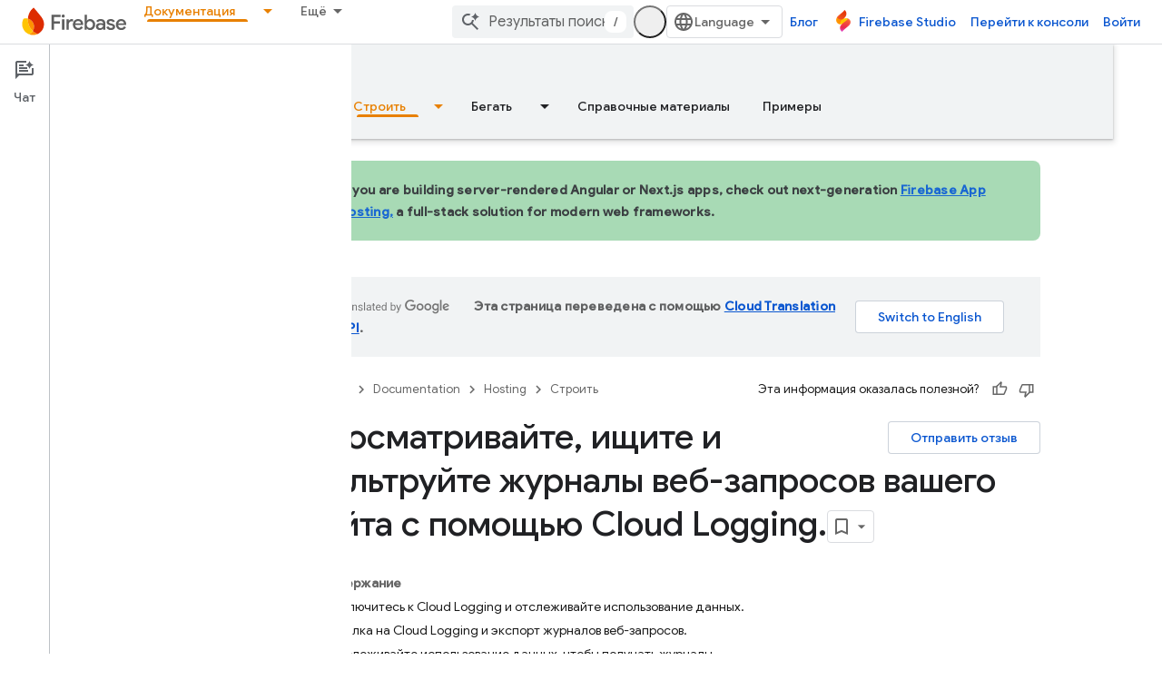

--- FILE ---
content_type: text/html; charset=UTF-8
request_url: https://feedback-pa.clients6.google.com/static/proxy.html?usegapi=1&jsh=m%3B%2F_%2Fscs%2Fabc-static%2F_%2Fjs%2Fk%3Dgapi.lb.en.OE6tiwO4KJo.O%2Fd%3D1%2Frs%3DAHpOoo_Itz6IAL6GO-n8kgAepm47TBsg1Q%2Fm%3D__features__
body_size: 77
content:
<!DOCTYPE html>
<html>
<head>
<title></title>
<meta http-equiv="X-UA-Compatible" content="IE=edge" />
<script type="text/javascript" nonce="lMjmgJyFtt1XTqgpEhj6gQ">
  window['startup'] = function() {
    googleapis.server.init();
  };
</script>
<script type="text/javascript"
  src="https://apis.google.com/js/googleapis.proxy.js?onload=startup" async
  defer nonce="lMjmgJyFtt1XTqgpEhj6gQ"></script>
</head>
<body>
</body>
</html>


--- FILE ---
content_type: text/javascript
request_url: https://www.gstatic.com/devrel-devsite/prod/v3df8aae39978de8281d519c083a1ff09816fe422ab8f1bf9f8e360a62fb9949d/firebase/js/devsite_devsite_badger_module__ru.js
body_size: -866
content:
(function(_ds){var window=this;var epa=function(a){const b=a.rb;a=a.Kb;let c,d;return(0,_ds.O)('<div class="devsite-badger-award-inner"><devsite-badge-awarded badge-name="'+_ds.S(b.title)+'" badge-icon-url="'+_ds.S(_ds.XC(b.imageUrl))+'" badge-url="'+_ds.S(_ds.XC(b.url))+'"'+(b.currentTierCount!=null?' badge-count="'+_ds.S(b.currentTierCount)+'"':"")+(b.complete!=null?' badge-complete="'+_ds.S(b.complete)+'"':"")+(b.isNewTier!=null?' is-new-tier="'+_ds.S(b.isNewTier)+'"':"")+(b.path?' badge-path="'+_ds.S(b.path)+'"':"")+(b.shareTitle?
' badge-share-title="'+_ds.S(b.shareTitle)+'"':"")+(b.shareDescription?' badge-share-description="'+_ds.S(b.shareDescription)+'"':"")+(b.nextPlaylistUrl?' next-playlist-url="'+_ds.S(_ds.XC(b.nextPlaylistUrl))+'"':"")+(b.redeemAnotherBtn?" redeem-another":"")+(b.hideButtons?" hide-buttons":"")+(b.redeemCode?' redeem-code="'+_ds.S(b.redeemCode)+'"':"")+(a?' return-uri="'+_ds.S(_ds.XC(a))+'"':"")+(b.events?' events-number="'+_ds.S(b.events.length)+'"':"")+(b.awardDescription?' badge-award-description="'+
_ds.S(b.awardDescription)+'"':"")+(b.awardButton?' badge-award-button-label="'+_ds.S((c=b.awardButton.label)!=null?c:"")+'" badge-award-button-url="'+_ds.S(_ds.XC((d=b.awardButton.url)!=null?d:""))+'"':"")+" dismiss></devsite-badge-awarded></div>")},fpa=function(){return(0,_ds.O)('<div class="devsite-badger-award"></div>')};var gpa=/\/redeem.*|\/settings[\/]?.*?/,ipa=function(a){a.eventHandler.listen(document.body,"devsite-before-page-change",()=>void F_(a));a.eventHandler.listen(document.body,"devsite-award-granted",b=>{(b=b.getBrowserEvent())&&b.detail&&G_(a,b.detail.award)});a.eventHandler.listen(document.body,["devsite-page-loaded","devsite-page-changed"],()=>{a.Fh();hpa(a)})},F_=async function(a){if(a.j){var b=a.j.querySelectorAll(".devsite-badger-award-inner"),c=b[0];if(c){const d=c.querySelector("devsite-badge-awarded");
(d==null?0:d.m)&&await (d==null?void 0:d.m());const e=d==null?void 0:d.getAttribute("badge-path");a.awards=a.awards.filter(f=>f.path!==e);c.removeAttribute("show");await _ds.Jo(200);_ds.xn(c);b.length===1&&(_ds.xn(a.j),a.j=null)}}},G_=async function(a,b){if(b&&b.complete&&!a.awards.find(f=>f.path===b.path)&&document.body.getAttribute("type")!=="error"&&!gpa.exec(document.location.pathname)){a.awards.push(b);if(!a.j){var c=document.querySelector(".static-badge-awarded-container");c?(a.j=c,a.m=!0):
(a.j=_ds.tt(fpa),document.body.appendChild(a.j))}try{await customElements.whenDefined("devsite-badge-awarded")}catch(f){}var d;c=(d=_ds.Eo())==null?void 0:d.href;var e=_ds.tt(epa,{rb:b,Kb:c});e&&(a.eventHandler.listen(e,"devsite-badge-awarded-dismissed",()=>{F_(a)}),d=e.querySelector("devsite-badge-awarded"))&&(a.j.appendChild(e),_ds.mq(a.eventHandler,d,"running",()=>{e==null||e.setAttribute("show","");var f;const g=(f=a.j)==null?void 0:f.querySelectorAll("devsite-badge-awarded");if(g&&!a.m)for(f=
0;f<g.length;f++){let h;(h=g[f])==null||h.dispatchEvent(new CustomEvent("devsite-badge-awarded-stack-num-changed",{bubbles:!0,detail:{Nq:g.length-1-f}}))}}))}},hpa=async function(a){var b=await _ds.CU();if(b){b=b.filter(d=>d.displayCount<3);var c=await _ds.v();b.length>0?await c.getStorage().set("temp_badges","",JSON.stringify(b)):await c.getStorage().remove("temp_badges","");for(const d of b)b=new URL(d.awardedBy,document.location.origin),c=_ds.C(),(!d.awardedBy||b.origin===c.origin&&b.pathname===
c.pathname)&&d.complete&&await G_(a,d)}},jpa=class extends _ds.WN{constructor(){super(["devsite-badge-awarded"]);this.eventHandler=new _ds.u(this);this.j=null;this.awards=[];this.m=!1}connectedCallback(){ipa(this)}disconnectedCallback(){_ds.D(this.eventHandler);F_(this)}async Fh(){await _ds.v();await customElements.whenDefined("devsite-user");var a=document.querySelector("devsite-user#devsite-user");if(a){var b=!1;try{b=await a.isSignedIn()}catch(c){}if(b&&await (new _ds.sO).fd()){a=new _ds.RO;try{await _ds.OO(a,
new _ds.DN)}catch(c){}}}}};try{customElements.define("devsite-badger",jpa)}catch(a){console.warn("Unrecognized DevSite custom element - DevsiteBadger",a)};})(_ds_www);


--- FILE ---
content_type: text/javascript
request_url: https://www.gstatic.com/devrel-devsite/prod/v3df8aae39978de8281d519c083a1ff09816fe422ab8f1bf9f8e360a62fb9949d/firebase/js/devsite_devsite_thumb_rating_module__ru.js
body_size: -866
content:
(function(_ds){var window=this;var dBa=function(a){var b=a.position;const c=a.pD;a=a.qD;b=_ds.U(_ds.fD(),'<div class="devsite-thumb-rating" role="form" aria-labelledby="devsite-thumb-label-'+_ds.S(b)+'"><div class="devsite-thumb-label" id="devsite-thumb-label-'+_ds.S(b)+'">');_ds.V(b,"\u042d\u0442\u0430 \u0438\u043d\u0444\u043e\u0440\u043c\u0430\u0446\u0438\u044f \u043e\u043a\u0430\u0437\u0430\u043b\u0430\u0441\u044c \u043f\u043e\u043b\u0435\u0437\u043d\u043e\u0439?");_ds.U(_ds.V(_ds.V(_ds.U(b,'</div><div class="devsite-thumbs">'),
x8(a.label,a.class,a.type)),x8(c.label,c.class,c.type)),"</div></div>");return b},x8=function(a,b,c){let d;c==="thumb-down-filled"?d=(0,_ds.O)('<path d="M3,17h6.31l-0.95,4.57l-0.03,0.32c0,0.41,0.17,0.79,0.44,1.06L9.83,24c0,0,7.09-6.85,7.17-7V4H6C5.17,4,4.46,4.5,4.16,5.22 l-3.02,7.05C1.05,12.5,1,12.74,1,13v2C1,16.1,1.9,17,3,17z"></path><path d="M19,17h4V4h-4V17L19,17z"></path>'):c==="thumb-down-outline"?d=(0,_ds.O)('<path d="M3,17h6.31l-0.95,4.57l-0.03,0.32c0,0.41,0.17,0.79,0.44,1.06L9.83,24c0,0,7.09-6.85,7.17-7h5V4H6 C5.17,4,4.46,4.5,4.16,5.22l-3.02,7.05C1.05,12.5,1,12.74,1,13v2C1,16.1,1.9,17,3,17z M17,6h3v9h-3V6z M3,13l3-7h9v10l-4.34,4.34 L12,15H3V13z"></path>'):
c==="thumb-up-filled"?d=(0,_ds.O)('<path d="M21,7h-6.31l0.95-4.57l0.03-0.32c0-0.41-0.17-0.79-0.44-1.06L14.17,0c0,0-7.09,6.85-7.17,7v13h11c0.83,0,1.54-0.5,1.84-1.22 l3.02-7.05C22.95,11.5,23,11.26,23,11V9C23,7.9,22.1,7,21,7z"></path><path d="M5,7H1v13h4V7L5,7z"></path>'):c==="thumb-up-outline"?d=(0,_ds.O)('<path d="M21,7h-6.31l0.95-4.57l0.03-0.32c0-0.41-0.17-0.79-0.44-1.06L14.17,0c0,0-7.09,6.85-7.17,7H2v13h16 c0.83,0,1.54-0.5,1.84-1.22l3.02-7.05C22.95,11.5,23,11.26,23,11V9C23,7.9,22.1,7,21,7z M7,18H4V9h3V18z M21,11l-3,7H9V8l4.34-4.34 L12,9h9V11z"></path>'):
d="";return _ds.U(_ds.V(_ds.U(_ds.fD(),'<button class="devsite-thumb '+_ds.S(b)+'" data-title="'+_ds.S(a)+'" aria-label="'+_ds.S(a)+'"><svg class="devsite-thumb-icon" viewBox="0 0 24 24" aria-hidden="true">'),d),"</svg></button>")},eBa=function(a){const b=a.categories,c=a.cD,d=a.pp;a='<devsite-dialog class="devsite-thumb-rating-dialog" id="'+_ds.S(a.Ip)+'"><div class="devsite-dialog-contents"><h3 class="no-link" tabindex="-1">';a+='\u041f\u043e\u0447\u0435\u043c\u0443 \u0432\u044b \u0440\u0435\u0448\u0438\u043b\u0438 \u043e\u0441\u0442\u0430\u0432\u0438\u0442\u044c \u043e\u0442\u0437\u044b\u0432?</h3><form class="devsite-thumb-rating-categories">';
const e=b.length;for(let f=0;f<e;f++){const g=b[f];a+='<div class="devsite-thumb-rating-category"><input type="radio" name="'+_ds.S(g.getType())+'" id="'+_ds.S(g.getId())+'"><label for="'+_ds.S(g.getId())+'">'+_ds.AC(g.o())+"</label></div>"}a+='</form></div><div class="devsite-dialog-buttons"><button type="submit" class="button button-primary devsite-thumb-rating-submit" disabled>'+_ds.Q(c)+'</button><button type="button" class="button devsite-dialog-close">'+_ds.Q(d)+"</button></div></devsite-dialog>";
return(0,_ds.O)(a)},fBa=function(a){var b=a.isSignedIn;const c=a.Vy;var d=a.Ur;const e=a.Fr,f=a.Ei,g=a.yf;a=a.dismissButton;d=b?c?'<p class="create-profile-prompt">'+_ds.Q(e)+"</p>":"":'<p class="sign-in-prompt">'+_ds.Q(d)+"</p>";b=b?c?'<button type="button" class="button button-primary create-profile">'+_ds.Q(g)+"</button>":'<button type="button" class="button button-primary devsite-dialog-close">'+_ds.Q(a)+"</button>":'<button class="button button-primary sign-in-button">'+_ds.Q(f)+"</button>";
return(0,_ds.O)('<devsite-dialog class="devsite-thumb-rating-dialog" id="devsite-thumb-thank-you-dialog"><div class="devsite-dialog-contents"><h3 class="no-link">\u0421\u043f\u0430\u0441\u0438\u0431\u043e \u0437\u0430 \u043e\u0442\u0437\u044b\u0432.</h3>'+(d+'</div><div class="devsite-dialog-buttons">'+b+"</div></devsite-dialog>"))},gBa=function(){return(0,_ds.O)('<svg class="material-icons devsite-feedback-icon" viewBox="0 0 24 24" aria-hidden="true"><path d="M20 2H4c-1.1 0-1.99.9-1.99 2L2 22l4-4h14c1.1 0 2-.9 2-2V4c0-1.1-.9-2-2-2zm0 14H5.17l-.59.59-.58.58V4h16v12zm-9-4h2v2h-2zm0-6h2v4h-2z"></path></svg>')},
hBa=function(a){const b=a.bc,c=a.ud,d=a.vd,e=a.qj,f=a.kc,g=a.Ee,h=a.Di,k=a.yf;a=a.dismissButton;return _ds.U(_ds.V(_ds.U(_ds.fD(),'<devsite-dialog class="devsite-thumb-rating-dialog" id="devsite-thumb-create-profile-dialog"><div class="create-profile-spinner"><devsite-spinner size="48"></devsite-spinner></div><div class="devsite-dialog-contents"><h3 class="no-link">'+_ds.Q(e)+"</h3>"),b?_ds.U(_ds.V(_ds.U(_ds.fD(),"<p>"+_ds.Q(c)+'</p><input type="checkbox" id="devsite-thumb-create-profile-email-opt-in"><label for="devsite-thumb-create-profile-email-opt-in">'+
_ds.Q(d)+'</label><p class="account-note">'),_ds.Q(g)),"</p>"):_ds.U(_ds.V(_ds.U(_ds.fD(),'<p class="not-eligible-prompt">'),_ds.Q(f)),"</p>")),'</div><div class="devsite-dialog-buttons">'+(b?'<button class="button-primary create-profile">'+_ds.Q(k)+"</button>":'<button class="button button-primary change-account-button">'+_ds.Q(h)+"</button>")+'<button class="button devsite-dialog-close">'+_ds.Q(a)+"</button></div></devsite-dialog>")},iBa=function(a){const b=a.dismissButton;a='<devsite-dialog class="devsite-thumb-rating-dialog" id="devsite-thumb-error-dialog"><div class="devsite-dialog-contents"><h3 class="no-link">\u041f\u0440\u043e\u0438\u0437\u043e\u0448\u043b\u0430 \u043e\u0448\u0438\u0431\u043a\u0430</h3><p>'+
(_ds.Q(a.error)+'</p></div><div class="devsite-dialog-buttons"><button class="button devsite-dialog-close">'+_ds.Q(b)+"</button></div></devsite-dialog>");return(0,_ds.O)(a)};var jBa=async function(a){var b=new _ds.Rn(_ds.C().href);if(_ds.no(b.j,"thumb")){var c=b.j.get("thumb");if(c==="up"||c==="down")a.setAttribute("rating",c),await y8(a);b.j.remove("thumb");_ds.wo(b.toString(),!0,!1)}else{var d=await a.Fa();if(d!=null&&d.Ga()){b=_ds.C().href;try{b=await _ds.Sw(b)}catch(f){}d=(d==null?void 0:d.Ga())||"";var e=new _ds.HO;try{c=await e.getPath({path:b,profileId:d}),(c==null?void 0:c.ratingStatus)==="THUMBS_UP"&&a.setAttribute("rating","up"),(c==null?void 0:c.ratingStatus)===
"THUMBS_DOWN"&&a.setAttribute("rating","down")}catch(f){}}}},z8=function(a){let b="thumb-down-outline",c="thumb-up-outline";a.rating==="down"?b="thumb-down-filled":a.rating==="up"&&(c="thumb-up-filled");const d=a.getAttribute("position")||"";_ds.rt(a,dBa,{position:d,pD:{class:"devsite-thumb-down",label:"\u0411\u0435\u0441\u043f\u043e\u043b\u0435\u0437\u043d\u043e",type:b},qD:{class:"devsite-thumb-up",label:"\u041f\u043e\u043b\u0435\u0437\u043d\u043e",type:c}})},kBa=function(a){a.eventHandler.listen(a,
"click",b=>{a.onClick(b)})},A8=function(a,b){a.dispatchEvent(new CustomEvent("devsite-show-custom-snackbar-msg",{detail:{msg:b,showClose:!1},bubbles:!0}))},C8=function(a,b,c){let d=document.body.querySelector(`#${c}`);if(d)return d;d=_ds.tt(eBa,{Ip:c,categories:b,cD:"\u041e\u0442\u043f\u0440\u0430\u0432\u0438\u0442\u044c",pp:"\u041e\u0442\u043c\u0435\u043d\u0430"});document.body.appendChild(d);a.eventHandler.listen(d,"change",()=>{if(a.rating==="down"){let e,f;(e=a.ea)==null||(f=e.querySelector(".devsite-thumb-rating-submit"))==
null||f.removeAttribute("disabled")}else if(a.rating==="up"){let e,f;(e=a.oa)==null||(f=e.querySelector(".devsite-thumb-rating-submit"))==null||f.removeAttribute("disabled")}});a.eventHandler.listen(d.querySelector(".devsite-thumb-rating-submit"),"click",async()=>{await lBa(a)});a.eventHandler.listen(d.querySelector(".devsite-dialog-close"),"click",()=>{B8(a)});return d},F8=async function(a){let b=document.body.querySelector("#devsite-thumb-thank-you-dialog");if(b)return b;const c=await _ds.v();var d=
await c.isSignedIn(),e=d;d&&(e=await a.Fa(),e=D8()&&!e);e&&E8(a,"Callout Profile intro");b=_ds.tt(fBa,{isSignedIn:d,Vy:e,Ur:"\u0427\u0442\u043e\u0431\u044b \u0441\u043e\u0445\u0440\u0430\u043d\u044f\u0442\u044c \u0447\u0430\u0441\u0442\u043e \u043f\u043e\u0441\u0435\u0449\u0430\u0435\u043c\u044b\u0435 \u0441\u0442\u0440\u0430\u043d\u0438\u0446\u044b \u0432 Google Developer Program, \u0432\u044b \u0434\u043e\u043b\u0436\u043d\u044b \u0432\u043e\u0439\u0442\u0438 \u0432 \u0430\u043a\u043a\u0430\u0443\u043d\u0442.",
Fr:"\u0427\u0442\u043e\u0431\u044b \u0441\u043e\u0445\u0440\u0430\u043d\u044f\u0442\u044c \u0447\u0430\u0441\u0442\u043e \u043f\u043e\u0441\u0435\u0449\u0430\u0435\u043c\u044b\u0435 \u0441\u0442\u0440\u0430\u043d\u0438\u0446\u044b, \u0432\u0441\u0442\u0443\u043f\u0438\u0442\u0435 \u0432 Google Developer Program.",Ei:"\u0412\u043e\u0439\u0442\u0438",yf:"\u0421\u043e\u0437\u0434\u0430\u0442\u044c \u043f\u0440\u043e\u0444\u0438\u043b\u044c",dismissButton:"\u0417\u0430\u043a\u0440\u044b\u0442\u044c"});
document.body.appendChild(b);const f=b.querySelector(".devsite-dialog-buttons");a.feedback&&(f==null||f.appendChild(a.feedback),a.eventHandler.listen(a.feedback.querySelector("button"),"click",()=>{let g;(g=b)==null||g.removeAttribute("open")}));e&&f&&a.eventHandler.listen(f.querySelector(".create-profile"),"click",async()=>{let g;(g=b)==null||g.removeAttribute("open");a.j=await mBa(a);a.j.setAttribute("open","")});!d&&f&&(d=b.querySelector(".sign-in-button"))&&a.eventHandler.listen(d,"click",async g=>
{g.preventDefault();g.stopPropagation();g=new _ds.Rn(_ds.C().href);g.j.add("thumb",a.rating);_ds.wo(g.toString(),!0,!1);await c.signIn()});a.eventHandler.listen(b,"devsite-dialog-hide",()=>{B8(a)});return b},G8=async function(a){let b=null;a.rating==="down"?b={category:"Site-Wide Custom Events",action:"devsite-rating thumb",label:"Thumb Down Rating",value:-1}:a.rating==="up"&&(b={category:"Site-Wide Custom Events",action:"devsite-rating thumb",label:"Thumb Up Rating",value:1});b&&a.Ba(b)},y8=async function(a){let b=
"RATING_STATE_UNKNOWN";a.rating==="down"?b="THUMBS_DOWN":a.rating==="up"&&(b="THUMBS_UP");const c=await a.Fa();if(c!=null&&c.Ga()){var d=_ds.C().href;try{d=await _ds.Sw(d)}catch(f){}var e=new _ds.HO;try{await e.Om({path:d,status:b,profileId:c==null?void 0:c.Ga()})}catch(f){let g;(g=a.j)==null||g.removeAttribute("open");a.m=H8(a,"\u041d\u0435 \u0443\u0434\u0430\u043b\u043e\u0441\u044c \u0441\u043e\u0445\u0440\u0430\u043d\u0438\u0442\u044c \u0440\u0435\u0439\u0442\u0438\u043d\u0433 \u0441\u0442\u0440\u0430\u043d\u0438\u0446\u044b.");
a.m.setAttribute("open","");return}a.rating&&(a=document.querySelector("devsite-user#devsite-user"),await (a==null?void 0:_ds.Nea(a)))}},lBa=async function(a){if(a.rating==="down"){var b;let d;var c=((b=a.ea)==null?void 0:(d=b.querySelector("input[type=radio]:checked"))==null?void 0:d.id)||"";I8(a,c);let e;(e=a.feedback)==null||e.setAttribute("rating-type","thumbsDown");let f;(f=a.feedback)==null||f.setAttribute("rating-category",c);let g;(g=a.ea)==null||g.removeAttribute("open")}else if(a.rating===
"up"){let d;b=((c=a.oa)==null?void 0:(d=c.querySelector("input[type=radio]:checked"))==null?void 0:d.id)||"";I8(a,b);let e;(e=a.feedback)==null||e.setAttribute("rating-type","thumbsUp");let f;(f=a.feedback)==null||f.setAttribute("rating-category",b);let g;(g=a.oa)==null||g.removeAttribute("open")}a.o=await F8(a);a.o.setAttribute("open","")},B8=function(a){a.rating==="up"?A8(a,"\u0421\u0442\u0440\u0430\u043d\u0438\u0446\u0430 \u043e\u0446\u0435\u043d\u0435\u043d\u0430 \u043a\u0430\u043a \u043f\u043e\u043b\u0435\u0437\u043d\u0430\u044f."):
a.rating==="down"&&A8(a,"\u0421\u0442\u0440\u0430\u043d\u0438\u0446\u0430 \u043e\u0446\u0435\u043d\u0435\u043d\u0430 \u043a\u0430\u043a \u0431\u0435\u0441\u043f\u043e\u043b\u0435\u0437\u043d\u0430\u044f.")},E8=function(a,b,c){let d=null;a.rating==="down"?d={category:"Site-Wide Custom Events",action:b,label:"Rating Widget Callout",value:-1}:a.rating==="up"&&(d={category:"Site-Wide Custom Events",action:b,label:"Rating Widget Callout",value:1});b=Object.assign({},{category:"Site-Wide Custom Events",
action:b},d,c||{});a.Ba(b)},mBa=async function(a){var b=await a.bc();E8(a,"Callout Profile displayed");let c=document.body.querySelector("#devsite-thumb-create-profile-dialog");if(c)return c;c=_ds.tt(hBa,{bc:b,ud:"\u0425\u043e\u0442\u0438\u0442\u0435 \u043f\u043e\u043b\u0443\u0447\u0430\u0442\u044c \u0443\u0432\u0435\u0434\u043e\u043c\u043b\u0435\u043d\u0438\u044f \u043e \u043d\u043e\u0432\u044b\u0445 \u0444\u0443\u043d\u043a\u0446\u0438\u044f\u0445, \u043c\u0435\u0440\u043e\u043f\u0440\u0438\u044f\u0442\u0438\u044f\u0445, \u0437\u043d\u0430\u0447\u043a\u0430\u0445, \u043a\u043e\u043d\u0442\u0435\u043d\u0442\u0435 \u0438 \u0438\u0441\u0441\u043b\u0435\u0434\u043e\u0432\u0430\u043d\u0438\u044f\u0445 \u043e\u0442 Google Developer Program?",
vd:"\u0414\u0430",qj:"\u0421\u0442\u0430\u043d\u044c\u0442\u0435 \u0443\u0447\u0430\u0441\u0442\u043d\u0438\u043a\u043e\u043c \u043f\u0440\u043e\u0433\u0440\u0430\u043c\u043c\u044b",kc:_ds.Tg('\u042d\u0442\u043e\u0442 \u0430\u043a\u043a\u0430\u0443\u043d\u0442 \u043d\u0435 \u043f\u043e\u0434\u0445\u043e\u0434\u0438\u0442 \u0434\u043b\u044f \u0440\u0435\u0433\u0438\u0441\u0442\u0440\u0430\u0446\u0438\u0438 \u0432 Google Developer Program. \u041e\u0431\u0440\u0430\u0442\u0438\u0442\u0435\u0441\u044c \u043a \u0430\u0434\u043c\u0438\u043d\u0438\u0441\u0442\u0440\u0430\u0442\u043e\u0440\u0443. <a href="https://developers.google.com/profile/help/faq#why_am_i_unable_to_create_a_profile_with_my_google_workspace_account" target="_blank">\u041f\u043e\u0434\u0440\u043e\u0431\u043d\u0435\u0435\u2026</a>'),
Ee:_ds.Tg('\u0412\u0441\u0442\u0443\u043f\u0430\u044f \u0432 Google Developer Program, \u0432\u044b \u043f\u0440\u0438\u043d\u0438\u043c\u0430\u0435\u0442\u0435\n  <a class="content-policy" href="https://developers.google.com/profile/content-policy">\u043f\u0440\u0430\u0432\u0438\u043b\u0430 \u0432 \u043e\u0442\u043d\u043e\u0448\u0435\u043d\u0438\u0438 \u043a\u043e\u043d\u0442\u0435\u043d\u0442\u0430</a>. \u041f\u0440\u0438 \u0438\u0441\u043f\u043e\u043b\u044c\u0437\u043e\u0432\u0430\u043d\u0438\u0438 \u0441\u0435\u0440\u0432\u0438\u0441\u0430 \u043f\u0440\u0438\u043c\u0435\u043d\u044f\u044e\u0442\u0441\u044f <a href="https://policies.google.com/terms">\n  \u0423\u0441\u043b\u043e\u0432\u0438\u044f \u0438\u0441\u043f\u043e\u043b\u044c\u0437\u043e\u0432\u0430\u043d\u0438\u044f</a> \u0438 <a href="https://policies.google.com/privacy">\u041f\u043e\u043b\u0438\u0442\u0438\u043a\u0430 \u043a\u043e\u043d\u0444\u0438\u0434\u0435\u043d\u0446\u0438\u0430\u043b\u044c\u043d\u043e\u0441\u0442\u0438</a>\n  Google. \u0412 \u0432\u0430\u0448\u0435\u043c \u043f\u0440\u043e\u0444\u0438\u043b\u0435 \u0443\u0447\u0430\u0441\u0442\u043d\u0438\u043a\u0430 Google Developer Program \u0431\u0443\u0434\u0435\u0442 \u0443\u043a\u0430\u0437\u0430\u043d\u043e\n  \u0438\u043c\u044f \u0438\u0437 \u0432\u0430\u0448\u0435\u0433\u043e \u0430\u043a\u043a\u0430\u0443\u043d\u0442\u0430 Google \u0438 \u0432\u044b\u0431\u0440\u0430\u043d\u043d\u044b\u0435 \u0432\u0430\u043c\u0438 \u0438\u043d\u0442\u0435\u0440\u0435\u0441\u044b.\n  \u0412\u0430\u0448\u0435 \u0438\u043c\u044f \u043c\u043e\u0436\u0435\u0442 \u043f\u043e\u043a\u0430\u0437\u044b\u0432\u0430\u0442\u044c\u0441\u044f \u0432 \u0440\u0430\u0437\u043d\u044b\u0445 \u0440\u0430\u0437\u0434\u0435\u043b\u0430\u0445, \u0433\u0434\u0435 \u0432\u044b \u043f\u0440\u043e\u044f\u0432\u043b\u044f\u0435\u0442\u0435 \u0430\u043a\u0442\u0438\u0432\u043d\u043e\u0441\u0442\u044c. \u0423 \u0432\u0430\u0441 \u0431\u0443\u0434\u0435\u0442 \u0432\u043e\u0437\u043c\u043e\u0436\u043d\u043e\u0441\u0442\u044c \u0438\u0437\u043c\u0435\u043d\u0438\u0442\u044c \u0435\u0433\u043e \u0432 \u043b\u044e\u0431\u043e\u0435 \u0432\u0440\u0435\u043c\u044f.'),
Di:"\u0421\u043c\u0435\u043d\u0438\u0442\u044c \u0430\u043a\u043a\u0430\u0443\u043d\u0442",yf:"\u0421\u043e\u0437\u0434\u0430\u0442\u044c \u043f\u0440\u043e\u0444\u0438\u043b\u044c",dismissButton:"\u0417\u0430\u043a\u0440\u044b\u0442\u044c"});document.body.appendChild(c);if(b=c.querySelector(".devsite-dialog-buttons")){var d=b.querySelector(".create-profile");d&&a.eventHandler.listen(d,"click",()=>{a.createProfile()});(d=b.querySelector(".change-account-button"))&&a.eventHandler.listen(d,"click",
async e=>{e.preventDefault();e.stopPropagation();e=new _ds.Rn(_ds.C().href);e.j.add("thumb",a.rating);_ds.wo(e.toString(),!0,!1);await (await _ds.v()).changeAccount()});a.eventHandler.listen(b.querySelector(".devsite-dialog-close"),"click",()=>{E8(a,"Callout Profile dismissed")})}return c},D8=function(){const a=document.querySelector("devsite-user#devsite-user");return a!=null&&a.hasAttribute("enable-profiles")},H8=function(a,b){E8(a,"Callout Profile error",{label:"Rating Widget Callout Error",value:b});
if(a=document.body.querySelector("#devsite-thumb-error-dialog"))return a;a=_ds.tt(iBa,{error:b,dismissButton:"\u0417\u0430\u043a\u0440\u044b\u0442\u044c"});document.body.appendChild(a);return a},I8=function(a,b){let c=null;a.rating==="down"?c={category:"Site-Wide Custom Events",action:"devsite-rating category",label:`Rating Category: ${b}`,value:-1}:a.rating==="up"&&(c={category:"Site-Wide Custom Events",action:"devsite-rating category",label:`Rating Category: ${b}`,value:1});c&&a.Ba(c)},nBa=class extends _ds.Lm{constructor(){super(["devsite-content",
"devsite-dialog","devsite-feedback","devsite-snackbar"]);this.eventHandler=new _ds.u;this.o=this.m=this.j=this.feedback=null;this.qa=[];this.ea=null;this.ua=[];this.oa=null;this.rating=""}static get observedAttributes(){return["rating"]}async connectedCallback(){var a=document.querySelector(".devsite-thumb-rating-feedback");if(a){var b;if(this.feedback=(b=a.content.firstElementChild)==null?void 0:b.cloneNode(!0))a=this.feedback.querySelector("button"),a==null||a.classList.add("button-with-icon"),
a&&a.firstChild&&(b=_ds.tt(gBa),a.insertBefore(b,a.firstChild))}a=document.querySelector("devsite-content");try{const c=await (a==null?void 0:a.m.promise);this.qa=[...((c==null?void 0:c.oa())||[])];this.ua=[...((c==null?void 0:c.qa())||[])]}catch(c){}await jBa(this);z8(this);kBa(this)}disconnectedCallback(){_ds.D(this.eventHandler);_ds.xn(this.ea);_ds.xn(this.oa);_ds.xn(this.o);_ds.xn(this.j);_ds.xn(this.m)}attributeChangedCallback(a,b,c){switch(a){case "rating":this.rating=c||"",z8(this)}}async onClick(a){a=
a.target;if(a==null?0:a.classList.contains("devsite-thumb-up")){if(this.rating==="up")this.removeAttribute("rating"),A8(this,"\u0420\u0435\u0439\u0442\u0438\u043d\u0433 \u0441\u0442\u0440\u0430\u043d\u0438\u0446\u044b \u0443\u0434\u0430\u043b\u0435\u043d.");else{this.setAttribute("rating","up");if(this.ua.length>0)this.oa=C8(this,this.ua,"devsite-thumb-up-dialog"),this.oa.setAttribute("open","");else{let b;(b=this.feedback)==null||b.setAttribute("rating-type","thumbsUp");this.o=await F8(this);this.o.setAttribute("open",
"")}await G8(this)}await y8(this)}else if(a==null?0:a.classList.contains("devsite-thumb-down")){if(this.rating==="down")this.removeAttribute("rating"),A8(this,"\u0420\u0435\u0439\u0442\u0438\u043d\u0433 \u0441\u0442\u0440\u0430\u043d\u0438\u0446\u044b \u0443\u0434\u0430\u043b\u0435\u043d.");else{this.setAttribute("rating","down");if(this.qa.length>0)this.ea=C8(this,this.qa,"devsite-thumb-down-dialog"),this.ea.setAttribute("open","");else{let b;(b=this.feedback)==null||b.setAttribute("rating-type",
"thumbsDown");this.o=await F8(this);this.o.setAttribute("open","")}await G8(this)}await y8(this)}}async bc(){if(!await (await _ds.v()).isSignedIn())return!1;const a=new _ds.AO;let b=null;try{b=await a.kb()}catch(e){}let c,d;return((c=b)==null?void 0:(d=c.createProfile)==null?void 0:d.status)==="ELIGIBILITY_ELIGIBLE"}async Fa(){if(D8()&&await (await _ds.v()).isSignedIn()&&await this.bc()){var a=new _ds.RO,b=void 0;try{let c;b=(c=await _ds.OO(a,new _ds.DN))==null?void 0:c.Fa()}catch(c){}return b}}async createProfile(){const a=
await _ds.RQ.getName();if(a){var b,c=(b=this.j)==null?void 0:b.querySelector("#devsite-thumb-create-profile-email-opt-in");b=!(!c||!c.checked);var d;(d=this.j)==null||d.classList.add("loading");d=new _ds.RO;try{await _ds.MO(d,a,b,!0);E8(this,"Callout Profile created");let f;(f=this.j)==null||f.removeAttribute("open");await y8(this)}catch(f){let g;(g=this.j)==null||g.removeAttribute("open");this.m=H8(this,`${f}`);this.m.setAttribute("open","")}var e;(e=this.j)==null||e.classList.remove("loading")}else(c=
this.j)==null||c.removeAttribute("open"),this.m=H8(this,"\u041d\u0435 \u0443\u0434\u0430\u043b\u043e\u0441\u044c \u0437\u0430\u0433\u0440\u0443\u0437\u0438\u0442\u044c \u0438\u043d\u0444\u043e\u0440\u043c\u0430\u0446\u0438\u044e \u043e\u0431 \u0430\u043a\u043a\u0430\u0443\u043d\u0442\u0435."),this.m.setAttribute("open","")}};try{customElements.define("devsite-thumb-rating",nBa)}catch(a){console.warn("Unrecognized DevSite custom element - DevsiteThumbRating",a)};})(_ds_www);
